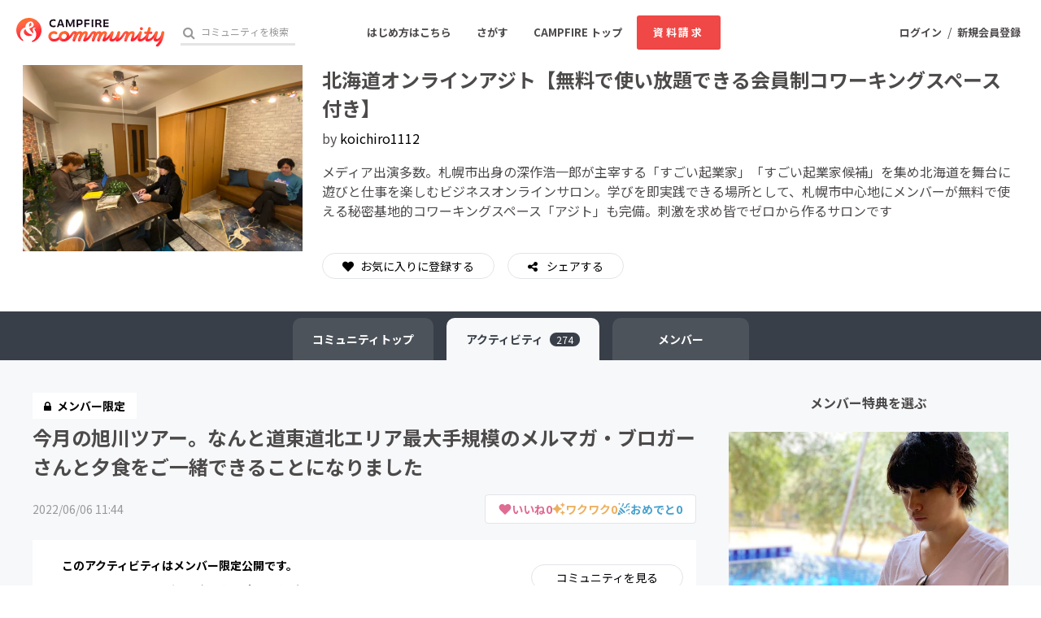

--- FILE ---
content_type: text/html; charset=utf-8
request_url: https://community.camp-fire.jp/projects/245438/activities/386046
body_size: 7195
content:
<!DOCTYPE html><html class="campfire" lang="ja"><head>  <script>
    dataLayer = [];

  </script>

    <script>
      // Unique Script ID: hRVNoUriAUU=
      dataLayer.push({"facebook_conversion_api_global_event_id":"3.144.163.41_Mozilla/5.0 (Macintosh; Intel Mac OS X 10_15_7) AppleWebKit/537.36 (KHTML, like Gecko) Chrome/131.0.0.0 Safari/537.36; ClaudeBot/1.0; +claudebot@anthropic.com)_1769151059"}, {"event":"ab_test","event_category":"Y202512_po_toppage_header_readyfor_link","event_action":"test_start","event_label":"default"}, {"dynx_itemid":245438,"dynx_project_type":"fanclub","dynx_project_source":"fanclub","dynx_project_category":"category_business","dynx_project_theme":"community","dynx_project_status":"opened","dynx_project_editing_draft_status":"editing","dynx_project_visibility":"listed","dynx_has_backable_rewards":true,"dynx_backer_count":3,"dynx_backer_total":null,"dynx_included_feeds_ydn":false,"dynx_included_feeds_affiliate":false,"dynx_included_feeds_criteo":false,"dynx_included_feeds_facebook":false,"dynx_included_feeds_gdr":false,"dynx_is_project_owner":false,"dynx_project_prefecture":null});
    </script>

  <script>
  (function(w,d,s,l,i){w[l]=w[l]||[];w[l].push({'gtm.start':
  new Date().getTime(),event:'gtm.js'});var f=d.getElementsByTagName(s)[0],
  j=d.createElement(s),dl=l!='dataLayer'?'&l='+l:'';j.async=true;j.src=
  'https://www.googletagmanager.com/gtm.js?id='+i+dl;f.parentNode.insertBefore(j,f);
  })(window,document,'script','dataLayer','GTM-W9DRDW2');</script>


<link href="https://fonts.googleapis.com" rel="preconnect" /><link crossorigin="anonymous" href="https://fonts.gstatic.com" rel="preconnect" /><link href="https://fonts.googleapis.com/css2?family=Noto+Sans+JP:wght@400;500;700&amp;display=swap" rel="stylesheet" /><link href="https://kit.fontawesome.com" rel="preconnect" /><link crossorigin="anonymous" href="https://ka-p.fontawesome.com" rel="preconnect" /><script async="" crossorigin="anonymous" src="https://kit.fontawesome.com/18f0a5c5ec.js"></script><meta content="NOYDIR" name="ROBOTS" /><meta content="NOODP" name="ROBOTS" /><link media="handheld" rel="alternate" /><meta content="width=device-width,initial-scale=1,minimum-scale=1,maximum-scale=1,user-scalable=no" name="viewport" /><meta content="198416226868447" property="fb:app_id" /><meta content="175430739163635" property="fb:pages" /><meta content="816f5f822973010374b9945914e9fd48" name="p:domain_verify" /><meta content="IE=Edge" http-equiv="X-UA-Compatible" /><meta content="yes" name="apple-mobile-web-app-capable" /><meta content="default" name="apple-mobile-web-app-status-bar-style" /><title>今月の旭川ツアー。なんと道東道北エリア最大手規模のメルマガ・ブロガーさんと夕食をご一緒できることになりました CAMPFIREコミュニティ</title>
<link rel="icon" type="image/x-icon" href="https://static.camp-fire.jp/assets/favicon/community/favicon2022-8a5ef5d28a4f20286d005ca0744a0941dbb87f497686248879623e812a49d860.ico">
<link rel="apple-touch-icon" type="image/png" href="https://static.camp-fire.jp/assets/favicon/community/touch_icon2022-8fae230f5e6b9bce734692b13c8bd23bcf3005a66b6b37e647a2d2fcbe567c6a.png" sizes="152x152">
<meta name="description" content="※このアクティビティはメンバー限定です">
<meta name="keywords" content="クラウドファンディング,資金調達,campfire,キャンプファイヤー,ソーシャルファンディング,クリエイター,少額出資,プレオーダー">
<link rel="canonical" href="https://community.camp-fire.jp/projects/245438/activities/386046">
<meta name="translation missing: community.projects.project_activities.show.noindex" content="nofollow">
<meta property="og:title" content="今月の旭川ツアー。なんと道東道北エリア最大手規模のメルマガ・ブロガーさんと夕食をご一緒できることになりました by 北海道オンラインアジト【無料で使い放題できる会員制コワーキングスペース付き】">
<meta property="og:description" content="※このアクティビティはメンバー限定です">
<meta property="og:image" content="https://static.camp-fire.jp/uploads/project_version/image/1059273/medium_fa0e08a3-4de7-4b65-8d65-c7bfb159be28.JPG">
<meta name="twitter:card" content="summary_large_image">
<meta name="twitter:site" content="@CAMP_community_">
<meta name="note:card" content="summary_large_image"><meta name="csrf-param" content="authenticity_token" />
<meta name="csrf-token" content="7K2ew7eQI22RA0DT6bkMs-nboX5_ailFuQ0GCo337A89rD4Kah9ccKjJR_efV5yTYLoTRePBqimewDoXYP3Wcw" /><script>const BASE_URL = "https://camp-fire.jp/";
const API_URL = "https://api.camp-fire.jp/";</script><script src="https://static.camp-fire.jp/assets/application-bacaf39b50d5637f7f09cc732b169afc72aae74a8e445506709d017a8962a575.js"></script><script src="https://static.camp-fire.jp/assets/themes/community/common-7b1b8e6438079f828df35b8674f17f07b550dc40b1f91bb18d2313ea5894a653.js"></script><script src="https://cdn.jsdelivr.net/npm/canvas-confetti@1.5.1/dist/confetti.browser.min.js"></script><script src="https://static.camp-fire.jp/assets/change_money_unit-6d87c47953d5890b05e24b09a46f5ceed96ff0f4c68bd76b2b9f0eec670a76a3.js" defer="defer"></script><script src="https://static.camp-fire.jp/assets/lazysizes.min-a12a6994abeab0df1a1df0c6afea565afbef9c001213ed7848b4967fb3bcfffb.js" async="async"></script><script src="https://static.camp-fire.jp/assets/community_project_show-313f81fa394c32dd370e.js"></script><link rel="stylesheet" href="https://static.camp-fire.jp/assets/application-3f7b74a350d8d5382cac8bae938a4e04a448f5c6aaf8462a37611028a06c6e8d.css" media="all" /><link rel="stylesheet" href="https://static.camp-fire.jp/assets/themes/community/common-51d2b1799c35b19263a0c1096157e833ff8f79edfabc25c8da8ea90101137953.css" /><link rel="stylesheet" href="https://static.camp-fire.jp/assets/slick-c0d9711ca26a60b2f858844332fc390b344513af5125e95a027261a5927e1374.css" media="all" /><link rel="stylesheet" href="https://static.camp-fire.jp/assets/themes/community/refine-fe497677b54ab90c9629db15f96de8af33da8eac3ff8c8783ad05fc477610fcf.css" /></head><body id="page-top"><noscript><iframe src="https://www.googletagmanager.com/ns.html?id=GTM-W9DRDW2"
height="0" width="0" style="display:none;visibility:hidden"></iframe></noscript>
<div class="project_activities-show layouts-project_activities layouts1 community-page-layout wrapper"><header class="header community"><nav class="gl-header"><div class="navigation clearfix"><div class="logo" id="gl-logo"><a id="hnav_header_logo" title="CAMPFIRE Community - クラウドファンディング" href="https://community.camp-fire.jp/"><img alt="CAMPFIREコミュニティ" srcset="https://static.camp-fire.jp/assets/community/logo_community2022-2ecb1b617b5d3e0b4042d5680cb449fd2f8e9c2579322c59bcbc545298d9e867.svg?ixlib=rails-2.1.4&amp;auto=format&amp;w=320 320w, https://static.camp-fire.jp/assets/community/logo_community2022-2ecb1b617b5d3e0b4042d5680cb449fd2f8e9c2579322c59bcbc545298d9e867.svg?ixlib=rails-2.1.4&amp;auto=format&amp;w=414 414w, https://static.camp-fire.jp/assets/community/logo_community2022-2ecb1b617b5d3e0b4042d5680cb449fd2f8e9c2579322c59bcbc545298d9e867.svg?ixlib=rails-2.1.4&amp;auto=format&amp;w=768 768w, https://static.camp-fire.jp/assets/community/logo_community2022-2ecb1b617b5d3e0b4042d5680cb449fd2f8e9c2579322c59bcbc545298d9e867.svg?ixlib=rails-2.1.4&amp;auto=format&amp;w=960 960w, https://static.camp-fire.jp/assets/community/logo_community2022-2ecb1b617b5d3e0b4042d5680cb449fd2f8e9c2579322c59bcbc545298d9e867.svg?ixlib=rails-2.1.4&amp;auto=format&amp;w=1024 1024w" sizes="100vw" src="https://static.camp-fire.jp/assets/community/logo_community2022-2ecb1b617b5d3e0b4042d5680cb449fd2f8e9c2579322c59bcbc545298d9e867.svg?ixlib=rails-2.1.4&auto=format" /></a></div><div class="header-search" id="search-wrap"><form action="https://community.camp-fire.jp/projects/search" autocomplete="off" method="get"><label for="hnav_header_search" id="search-icon"><i class="fa fa-search"></i></label><input class="custom" id="hnav_header_search" name="word" placeholder="コミュニティを検索" type="text" /><a class="search-close" href="" id="hnav_search_close"><i class="fa fa-times"></i></a></form></div><div id="header-users"><div class="user-normal"><a id="hnav_user_action_login" title="ログイン" href="https://community.camp-fire.jp/login">ログイン</a><span>/</span><a id="hnav_user_action_signup" title="新規会員登録" href="/signup">新規会員登録</a></div></div><a id="hnav_search_open" class="search-open" href=""><i class="fa fa-search"></i></a><a id="community-header-dlform" target="_blank" class="red no-shadow button community-header__sp-dlform " href="https://form.run/@community-support-dlform">資料請求</a></div><div class="menu-global clearfix" id="menu-global"><ul><li><a id="hnav_menu_start" title="コミュニティを始める" href="https://community.camp-fire.jp/readyfor">はじめ方はこちら</a></li><li><a id="hnav_menu_open" title="コミュニティをさがす" href="https://community.camp-fire.jp/projects">さがす</a></li><li class="sp-none sc-none"><a title="CAMPFIRE トップ" href="https://camp-fire.jp/">CAMPFIRE トップ</a></li><li class="sp-none sc-none"><a id="community-header-dlform" target="_blank" class="red no-shadow button header_brochure" href="https://form.run/@community-support-dlform">資料請求</a></li></ul></div><div class="more-menu" id="more-menu"><ul><li><ul><li><a id="hnav_menu_project_popular" title="おすすめのコミュニティ" href="https://community.camp-fire.jp/">おすすめのコミュニティ</a></li><li><a id="hnav_menu_project_popular" title="人気のコミュニティ" href="https://community.camp-fire.jp/projects">人気のコミュニティ</a></li><li><a id="hnav_menu_project_fresh" title="新着のコミュニティ" href="https://community.camp-fire.jp/projects/fresh">新着のコミュニティ</a></li></ul></li><li><ul class="category clearfix"><li><i class="fa fa-angle-right"></i><a id="hnav_menu_category_art" title="アート・写真" href="https://community.camp-fire.jp/projects/category/art">アート・写真</a></li><li><i class="fa fa-angle-right"></i><a id="hnav_menu_category_music" title="音楽" href="https://community.camp-fire.jp/projects/category/music">音楽</a></li><li><i class="fa fa-angle-right"></i><a id="hnav_menu_category_dance" title="舞台・パフォーマンス" href="https://community.camp-fire.jp/projects/category/dance">舞台・パフォーマンス</a></li><li><i class="fa fa-angle-right"></i><a id="hnav_menu_category_product" title="プロダクト" href="https://community.camp-fire.jp/projects/category/product">プロダクト</a></li><li><i class="fa fa-angle-right"></i><a id="hnav_menu_category_technology" title="テクノロジー・ガジェット" href="https://community.camp-fire.jp/projects/category/technology">テクノロジー・ガジェット</a></li><li><i class="fa fa-angle-right"></i><a id="hnav_menu_category_game" title="ゲーム・サービス開発" href="https://community.camp-fire.jp/projects/category/game">ゲーム・サービス開発</a></li><li><i class="fa fa-angle-right"></i><a id="hnav_menu_category_food" title="フード・飲食店" href="https://community.camp-fire.jp/projects/category/food">フード・飲食店</a></li><li><i class="fa fa-angle-right"></i><a id="hnav_menu_category_fashion" title="ファッション" href="https://community.camp-fire.jp/projects/category/fashion">ファッション</a></li><li><i class="fa fa-angle-right"></i><a id="hnav_menu_category_movie" title="映像・映画" href="https://community.camp-fire.jp/projects/category/movie">映像・映画</a></li><li><i class="fa fa-angle-right"></i><a id="hnav_menu_category_publishing" title="書籍・雑誌出版" href="https://community.camp-fire.jp/projects/category/publishing">書籍・雑誌出版</a></li><li><i class="fa fa-angle-right"></i><a id="hnav_menu_category_anime" title="アニメ・漫画" href="https://community.camp-fire.jp/projects/category/anime">アニメ・漫画</a></li><li><i class="fa fa-angle-right"></i><a id="hnav_menu_category_sports" title="スポーツ" href="https://community.camp-fire.jp/projects/category/sports">スポーツ</a></li><li><i class="fa fa-angle-right"></i><a id="hnav_menu_category_business" title="ビジネス・起業" href="https://community.camp-fire.jp/projects/category/business">ビジネス・起業</a></li><li><i class="fa fa-angle-right"></i><a id="hnav_menu_category_social-good" title="ソーシャルグッド" href="https://community.camp-fire.jp/projects/category/social-good">ソーシャルグッド</a></li><li><i class="fa fa-angle-right"></i><a id="hnav_menu_category_beauty" title="ビューティー・ヘルスケア" href="https://community.camp-fire.jp/projects/category/beauty">ビューティー・ヘルスケア</a></li><li><i class="fa fa-angle-right"></i><a id="hnav_menu_category_local" title="まちづくり・地域活性化" href="https://community.camp-fire.jp/projects/category/local">まちづくり・地域活性化</a></li><li><i class="fa fa-angle-right"></i><a id="hnav_menu_category_challenge" title="チャレンジ" href="https://community.camp-fire.jp/projects/category/challenge">チャレンジ</a></li></ul></li><li><ul><li><a id="hnav_menu_goodmorning" title="CAMPFIRE for Social Good" href="https://camp-fire.jp/forsocialgood/readyfor">CAMPFIRE for Social Good</a></li><li><a id="hnav_menu_mocolle" title="CAMPFIRE Creation" href="https://camp-fire.jp/creation">CAMPFIRE Creation</a></li></ul></li></ul></div></nav></header><div class="container" id="js-container"><div class="community-page"><div data-project-id="245438" data-vue="ProjectSimplified"><div class="before-mount-header"></div></div><div id="content-area"><div><ul class="communitypage-tabmenu"><li><a href="/projects/view/245438#menu"><span class="sp-none">コミュニティ</span>トップ</a></li><li class="current"><a href="/projects/245438/activities#menu">アクティビティ<span class="count">274</span></a></li><li><a title="支援者" class="ga-detail-patron" rel="nofollow" href="/projects/245438/backers#menu">メンバー</a></li></ul></div><div data-vue="ProjectSigninOrSignupWithFormModal"></div><div class="contents"><div data-project-activity-id="386046" data-project-id="245438" data-vue="ProjectActivityBody"></div><div><div data-preview="false" data-project-id="245438" data-token="" data-vue="ProjectRewardList"></div><div data-vue="ProjectFavoriteArea"></div></div></div></div></div><div data-type="community-page" data-vue="ContentLoaderOverlay"></div><script>$(function () {
  if (window.matchMedia('(max-width: 768px)').matches) {
    const spFixedMenuSlider = document.querySelector('.sp-fix-menu.rewards-slider-wrap');
    const spFixedMenuSliderSection = document.querySelector('.sp-fix-menu-reward-slider-section');
    let startPosition = 0;

    if (!spFixedMenuSlider || !spFixedMenuSliderSection) return;

    const callback = function (entries) {
      entries.forEach((entry) => {
        if (entry.isIntersecting) {
          spFixedMenuSlider.classList.remove('show');
          spFixedMenuSlider.classList.add('is-intersecting');
        } else {
          spFixedMenuSlider.classList.add('show');
          spFixedMenuSlider.classList.remove('is-intersecting');
        }
      });
    };
    const observer = new IntersectionObserver(callback, {
      threshold: 0,
      rootMargin: '-100% 0px 100% 0px',
    });
    const target = document.querySelector('#reward-list');
    observer.observe(target);

    $(window).scroll(function(){
      const currentPosition = $(this).scrollTop();
      if (currentPosition <= startPosition) {
        spFixedMenuSlider.classList.remove('show');
      } else if (currentPosition > startPosition && !spFixedMenuSlider.classList.contains('is-intersecting')) {
        spFixedMenuSlider.classList.add('show');
      }
      startPosition = currentPosition;
    });
  }
})</script><div class="pay-activity-signin-signup-overlay" data-user="false"><div class="signin-signup-modal"><div class="header"><h2>商品の購入にはログインが必要です。</h2><button class="modal-close">×</button></div><div class="body"><div class="not-entry"><h3>まだ会員登録がお済みでない方</h3><p>CAMPFIREに会員登録すると、会員情報やお支払い方法などを保存しコミュニティへの参加や商品の購入がスムーズに行えます。</p><p>また、販売者やコミュニティオーナーとメッセージで交流したり、最新の情報を受け取ることができます。</p><a class="login-link" href="/signup">会員登録へ進む</a></div><div class="already-entry"><h3>既に会員の方</h3><p>既にCAMPFIREに会員登録している場合には、ログインして商品の購入に進んでください。</p><a class="signup-link" href="/login"> ログインする</a></div></div><div class="footer"><button class="modal-close">× 閉じる</button></div></div></div><script>document.addEventListener("DOMContentLoaded", () => {
  const user = $('.pay-activity-signin-signup-overlay').data('user')
  const modal = $(".pay-activity-signin-signup-overlay");
  const closeIcon = $(".modal-close");

  closeIcon.on("click",function () {
    modal.removeClass("active");
  });

  function showModal (e) {
    if (user === false) {
      e.preventDefault();
      modal.addClass("active");
    }
  }

  $(".login-check-link").on("click", showModal);
});</script></div></div><footer class="footer" id="js-footer"><div class="inner"><div class="footer-top-area"><section class="category"><h6>カテゴリー</h6><div class="inner-block"><ul><li><a title="テクノロジー・ガジェット" href="/projects/category/technology">テクノロジー・ガジェット</a></li><li><a title="プロダクト" href="/projects/category/product">プロダクト</a></li><li><a title="フード・飲食店" href="/projects/category/food">フード・飲食店</a></li><li><a title="アニメ・漫画" href="/projects/category/anime">アニメ・漫画</a></li><li><a title="ファッション" href="/projects/category/fashion">ファッション</a></li><li><a title="ゲーム・サービス開発" href="/projects/category/game">ゲーム・サービス開発</a></li><li><a title="ビジネス・起業" href="/projects/category/business">ビジネス・起業</a></li><li><a title="アート・写真" href="/projects/category/art">アート・写真</a></li><li><a title="ソーシャルグッド" href="/projects/category/social-good">ソーシャルグッド</a></li></ul></div><div class="inner-block"><ul><li><a title="まちづくり・地域活性化" href="/projects/category/local">まちづくり・地域活性化</a></li><li><a title="音楽" href="/projects/category/music">音楽</a></li><li><a title="チャレンジ" href="/projects/category/challenge">チャレンジ</a></li><li><a title="スポーツ" href="/projects/category/sports">スポーツ</a></li><li><a title="映像・映画" href="/projects/category/movie">映像・映画</a></li><li><a title="書籍・雑誌出版" href="/projects/category/publishing">書籍・雑誌出版</a></li><li><a title="ビューティー・ヘルスケア" href="/projects/category/beauty">ビューティー・ヘルスケア</a></li><li><a title="舞台・パフォーマンス" href="/projects/category/dance">舞台・パフォーマンス</a></li></ul></div></section><section class="support"><h6>起案サポート</h6><div class="inner-block"><ul><li><a href="https://camp-fire.jp/readyfor">プロジェクトを作る</a></li><li><a target="_blank" href="https://camp-fire.jp/form/po-document-service">資料請求</a></li></ul></div><div class="inner-block"><ul><li><a href="https://camp-fire.jp/ai-assistant/form/counsel?conversion_location=footer">スタッフに相談する</a></li></ul></div><div class="academy-block"><p>クラウドファンディングのノウハウを無料で学ぼう</p><div class="academy-label"><img alt="academy" class="academy" srcset="https://static.camp-fire.jp/assets/share/academy-95ed1ec32dff35ea403100297d9c07278a89def1f4885fa6cee169e050eeccc2.svg?ixlib=rails-2.1.4&amp;auto=format&amp;w=320 320w, https://static.camp-fire.jp/assets/share/academy-95ed1ec32dff35ea403100297d9c07278a89def1f4885fa6cee169e050eeccc2.svg?ixlib=rails-2.1.4&amp;auto=format&amp;w=414 414w, https://static.camp-fire.jp/assets/share/academy-95ed1ec32dff35ea403100297d9c07278a89def1f4885fa6cee169e050eeccc2.svg?ixlib=rails-2.1.4&amp;auto=format&amp;w=768 768w, https://static.camp-fire.jp/assets/share/academy-95ed1ec32dff35ea403100297d9c07278a89def1f4885fa6cee169e050eeccc2.svg?ixlib=rails-2.1.4&amp;auto=format&amp;w=960 960w, https://static.camp-fire.jp/assets/share/academy-95ed1ec32dff35ea403100297d9c07278a89def1f4885fa6cee169e050eeccc2.svg?ixlib=rails-2.1.4&amp;auto=format&amp;w=1024 1024w" sizes="100vw" src="https://static.camp-fire.jp/assets/share/academy-95ed1ec32dff35ea403100297d9c07278a89def1f4885fa6cee169e050eeccc2.svg?ixlib=rails-2.1.4&auto=format" /><p>CAMPFIREアカデミー</p></div><div class="academy-left-inner-block"><ul><li><a target="_blank" href="https://camp-fire.jp/academy">CAMPFIREアカデミーとは</a></li><li><a target="_blank" href="https://camp-fire.jp/academy/crowdfunding">クラウドファンディングとは</a></li><li><a target="_blank" href="https://camp-fire.jp/academy/making">プロジェクトの作り方</a></li><li><a target="_blank" href="https://camp-fire.jp/academy/pr">プロジェクトの広め方</a></li></ul></div><div class="academy-right-inner-block"><ul><li><a target="_blank" href="https://camp-fire.jp/academy/seminar">説明会・相談会</a></li><li><a target="_blank" href="https://camp-fire.jp/academy/support">サポートサービス</a></li><li><a target="_blank" href="https://camp-fire.jp/academy/casestudy">実施事例</a></li><li><a target="_blank" href="https://camp-fire.jp/stats">統計データ</a></li></ul></div></div></section><section class="service half"><h6>サービス</h6><ul><li><a title="CAMPFIRE" href="https://camp-fire.jp/">CAMPFIRE</a></li><li><a title="CAMPFIRE コミュニティ" href="https://community.camp-fire.jp/">CAMPFIRE コミュニティ</a></li><li><a title="CAMPFIRE Creation" href="https://camp-fire.jp/creation">CAMPFIRE Creation</a></li><li><a title="CAMPFIRE for Social Good" href="https://camp-fire.jp/forsocialgood/readyfor">CAMPFIRE for Social Good</a></li><li><a title="CAMPFIRE for Entertainment" href="https://camp-fire.jp/readyfor-forentertainment">CAMPFIRE for Entertainment</a></li><li><a title="CAMPFIRE for Sports" href="https://camp-fire.jp/readyfor-forsports">CAMPFIRE for Sports</a></li><li><a title="CAMPFIREふるさと納税" href="https://camp-fire.jp/furusato">CAMPFIRE ふるさと納税</a></li><li><a title="AD FOR ALL" href="https://camp-fire.jp/adforall">AD FOR ALL</a></li><li><a title="HIOKOSHI" href="https://camp-fire.jp/curations/hiokoshi">HIOKOSHI</a></li><li><a title="JFAクラウドファンディング" href="https://jfa.camp-fire.jp/">JFAクラウドファンディング</a></li><li><a title="machi-ya" href="https://camp-fire.jp/machi-ya">machi-ya</a></li></ul></section><section class="about half"><h6>CAMPFIRE について</h6><ul><li><a title="CAMPFIREとは" href="https://camp-fire.jp/about">CAMPFIREとは</a></li><li><a title="あんしん・安全への取り組み" href="/safety">あんしん・安全への取り組み</a></li><li><a title="ニュース" href="/news">ニュース</a></li><li><a title="ヘルプ" target="_blank" href="https://help.camp-fire.jp/hc/ja">ヘルプ</a></li><li><a title="お問い合わせ" rel="nofollow" href="/inquiries">お問い合わせ</a></li></ul><p>各種規定</p><ul><li><a title="利用規約" href="https://camp-fire.jp/term">利用規約</a></li><li><a title="細則" href="https://camp-fire.jp/bylaws">細則</a></li><li><a title="プライバシーポリシー" href="https://camp-fire.jp/privacy">プライバシーポリシー</a></li><li><a title="特定商取引法に基づく表記" href="https://camp-fire.jp/legal">特定商取引法に基づく表記</a></li><li><a title="情報セキュリティ方針" href="https://camp-fire.jp/security-compliance/policy">情報セキュリティ方針</a></li><li><a title="反社基本方針" href="https://camp-fire.jp/antisocial">反社基本方針</a></li><li><a title="カスタマーハラスメントに対する考え方" href="https://camp-fire.jp/customer-harassment">カスタマーハラスメントに対する考え方</a></li><li><a title="クッキーポリシー" href="https://camp-fire.jp/cookie">クッキーポリシー</a></li></ul></section></div><section class="group"><h6>CAMPFIRE GROUP</h6><ul><li><a title="Livefor株式会社" target="_blank" href="https://live4.co/">Livefor株式会社</a></li></ul></section><div class="qr-code-note">「QRコード」は株式会社デンソーウェーブの登録商標です。</div><div class="footer-bottom-area"><section class="logo"><a href="https://camp-fire.jp/"><img srcset="https://static.camp-fire.jp/assets/logo/campfire_white-461e55a8cb2fcf01a7d0a5eccba969601faf9205cf9c8d82e2d9f3bf22753645.svg?ixlib=rails-2.1.4&amp;auto=format&amp;w=320 320w, https://static.camp-fire.jp/assets/logo/campfire_white-461e55a8cb2fcf01a7d0a5eccba969601faf9205cf9c8d82e2d9f3bf22753645.svg?ixlib=rails-2.1.4&amp;auto=format&amp;w=414 414w, https://static.camp-fire.jp/assets/logo/campfire_white-461e55a8cb2fcf01a7d0a5eccba969601faf9205cf9c8d82e2d9f3bf22753645.svg?ixlib=rails-2.1.4&amp;auto=format&amp;w=768 768w, https://static.camp-fire.jp/assets/logo/campfire_white-461e55a8cb2fcf01a7d0a5eccba969601faf9205cf9c8d82e2d9f3bf22753645.svg?ixlib=rails-2.1.4&amp;auto=format&amp;w=960 960w, https://static.camp-fire.jp/assets/logo/campfire_white-461e55a8cb2fcf01a7d0a5eccba969601faf9205cf9c8d82e2d9f3bf22753645.svg?ixlib=rails-2.1.4&amp;auto=format&amp;w=1024 1024w" sizes="100vw" src="https://static.camp-fire.jp/assets/logo/campfire_white-461e55a8cb2fcf01a7d0a5eccba969601faf9205cf9c8d82e2d9f3bf22753645.svg?ixlib=rails-2.1.4&auto=format" /></a></section><section class="company"><adress class="copyright">&copy;<a target="_blank" href="https://campfire.co.jp">CAMPFIRE, Inc.</a></adress><ul><li><a title="会社情報" target="_blank" href="https://campfire.co.jp/about/">会社概要</a></li><li><a title="採用情報" target="_blank" href="https://campfire.co.jp/careers/">採用情報</a></li><li><a title="パートナー募集" href="/partner">パートナー募集</a></li></ul></section><section class="social"><ul><li><a target="_blank" href="https://ignite.camp-fire.jp/subscribe"><i class="far fa-envelope"></i></a></li><li><a target="_blank" href="https://www.facebook.com/campfirejp"><i class="fab fa-facebook"></i></a></li><li><a target="_blank" href="https://twitter.com/campfirejp"><img class="logo-x-twitter" srcset="https://static.camp-fire.jp/assets/logo/x-twitter-white-3f63814567ee52cf9c076987442505a6413a874e88a64b0c8054158ac676ed94.svg?ixlib=rails-2.1.4&amp;auto=format&amp;w=320 320w, https://static.camp-fire.jp/assets/logo/x-twitter-white-3f63814567ee52cf9c076987442505a6413a874e88a64b0c8054158ac676ed94.svg?ixlib=rails-2.1.4&amp;auto=format&amp;w=414 414w, https://static.camp-fire.jp/assets/logo/x-twitter-white-3f63814567ee52cf9c076987442505a6413a874e88a64b0c8054158ac676ed94.svg?ixlib=rails-2.1.4&amp;auto=format&amp;w=768 768w, https://static.camp-fire.jp/assets/logo/x-twitter-white-3f63814567ee52cf9c076987442505a6413a874e88a64b0c8054158ac676ed94.svg?ixlib=rails-2.1.4&amp;auto=format&amp;w=960 960w, https://static.camp-fire.jp/assets/logo/x-twitter-white-3f63814567ee52cf9c076987442505a6413a874e88a64b0c8054158ac676ed94.svg?ixlib=rails-2.1.4&amp;auto=format&amp;w=1024 1024w" sizes="100vw" src="https://static.camp-fire.jp/assets/logo/x-twitter-white-3f63814567ee52cf9c076987442505a6413a874e88a64b0c8054158ac676ed94.svg?ixlib=rails-2.1.4&auto=format" /></a></li><li><a target="_blank" href="https://instagram.com/campfire_jp/"><i class="fab fa-instagram"></i></a></li><li><a target="_blank" href="https://line.me/ti/p/%40iqs4598g"><i class="fab fa-line"></i></a></li></ul></section></div></div></footer><div class="floating-margin-box"></div><div data-login="false" data-vue="LoginModalForFollowButton"></div><input id="notification_message" type="hidden" value="" /><script>(function (d, s, id) {
    var js, fjs = d.getElementsByTagName(s)[0];
    if (d.getElementById(id)) return;
    js = d.createElement(s);
    js.id = id;
    js.async = true;
    js.src = '//connect.facebook.net/ja_JP/sdk.js#version=v2.12&xfbml=1&appId=198416226868447';
    fjs.parentNode.insertBefore(js, fjs);
}(document, 'script', 'facebook-jssdk'));</script></body></html>

--- FILE ---
content_type: image/svg+xml
request_url: https://community.camp-fire.jp/images/community/activity_reaction/reaction_omedeto.svg
body_size: 2444
content:
<svg width="26" height="26" viewBox="0 0 26 26" fill="none" xmlns="http://www.w3.org/2000/svg">
<path d="M2.5 2.56494C2.5 1.76807 3.15625 1.06494 4 1.06494C4.79688 1.06494 5.5 1.76807 5.5 2.56494C5.5 3.40869 4.79688 4.06494 4 4.06494C3.15625 4.06494 2.5 3.40869 2.5 2.56494ZM22 8.56494C22 7.76807 22.6562 7.06494 23.5 7.06494C24.2969 7.06494 25 7.76807 25 8.56494C25 9.40869 24.2969 10.0649 23.5 10.0649C22.6562 10.0649 22 9.40869 22 8.56494ZM23.5 20.5649C24.2969 20.5649 25 21.2681 25 22.0649C25 22.9087 24.2969 23.5649 23.5 23.5649C22.6562 23.5649 22 22.9087 22 22.0649C22 21.2681 22.6562 20.5649 23.5 20.5649ZM8.82812 8.23682C8.35938 7.81494 8.35938 7.11182 8.82812 6.68994L9.20312 6.26807C10 5.51807 10.4688 4.48682 10.6094 3.36182L10.75 2.09619C10.7969 1.48682 11.3594 1.01807 11.9688 1.11182C12.5781 1.15869 13.0469 1.72119 12.9531 2.33057L12.8125 3.59619C12.6719 5.23682 11.9219 6.73682 10.7969 7.86182L10.4219 8.23682C9.95312 8.70557 9.25 8.70557 8.82812 8.23682ZM17.8281 15.6431L18.2031 15.2681C19.3281 14.1431 20.8281 13.3931 22.4219 13.2524L23.7344 13.1118C24.3438 13.0181 24.9062 13.4868 24.9531 14.0962C25.0469 14.7056 24.5781 15.2681 23.9688 15.3149L22.7031 15.4556C21.5781 15.5962 20.5469 16.0649 19.7969 16.8618L19.4219 17.2368C18.9531 17.7056 18.25 17.7056 17.8281 17.2368C17.3594 16.8149 17.3594 16.1118 17.8281 15.6899V15.6431ZM24.7188 1.48682C25.0938 1.95557 25.0469 2.65869 24.5781 3.08057L24.1094 3.45557C23.4062 4.06494 22.5156 4.34619 21.625 4.34619C20.8281 4.29932 20.1719 4.90869 20.125 5.70557L20.0781 7.11182C19.9375 9.08057 18.25 10.6274 16.2812 10.5806C15.9062 10.5806 15.5781 10.6743 15.2969 10.9087L14.8281 11.3306C14.3594 11.7056 13.6562 11.6587 13.2344 11.1899C12.8594 10.7212 12.9062 10.0181 13.375 9.59619L13.8438 9.22119C14.5469 8.61182 15.4375 8.33057 16.3281 8.33057C17.125 8.37744 17.7812 7.76807 17.8281 6.97119L17.9219 5.56494C18.0156 3.59619 19.7031 2.04932 21.6719 2.09619C22.0469 2.09619 22.375 2.00244 22.6562 1.76807L23.125 1.34619C23.5938 0.971191 24.2969 1.01807 24.7188 1.48682ZM8.03125 10.5337L15.5312 18.0337C15.9062 18.4087 16.0469 18.9243 15.9531 19.3931C15.8125 19.9087 15.4844 20.3306 15.0156 20.4712L13.1406 21.1743L4.89062 12.9243L5.59375 11.0493C5.73438 10.5806 6.15625 10.2524 6.67188 10.1118C7.14062 10.0181 7.65625 10.1587 8.03125 10.5337ZM3.25 17.2837L4.28125 14.4712L11.5938 21.7837L8.78125 22.8149L3.25 17.2837ZM2.64062 18.8306L7.23438 23.4243L3.01562 24.9712C2.45312 25.2056 1.84375 25.0649 1.42188 24.6431C1 24.2212 0.859375 23.6118 1.09375 23.0493L2.64062 18.8306Z" fill="#4BA2CE"/>
</svg>


--- FILE ---
content_type: application/javascript
request_url: https://static.camp-fire.jp/assets/themes/community/common-7b1b8e6438079f828df35b8674f17f07b550dc40b1f91bb18d2313ea5894a653.js
body_size: 407
content:
$(function(){$(".title-nav > dt").click(function(){return $(".title-nav").toggleClass("is-active"),!1});var t=$("#faq-open dt"),e=!1;t.on("click",function(){e||(e=!0,$(this).toggleClass("active"),$(this).removeClass("hover"),$(this).next().slideToggle(200).promise().done(function(){e=!1}))}),t.hover(function(){"block"!=$(this).next().css("display")&&$(this).addClass("hover")},function(){"block"!=$(this).next().css("display")&&$(this).removeClass("hover")})}),$(function(){$('.fanclub-navigation--readyfor a[href^="#"]').click(function(){var t=300,e=$(this).attr("href"),o,a=$("#"==e||""==e?"html":e).offset().top-60;return $("body,html").animate({scrollTop:a},t,"swing"),!1})}),$(function(){if($(".community-page-menu").length){var t=40,e=300,o=768,a=$(window),i=a.width(),n=a.scrollTop(),s=$(".community-page-menu").first(),r=$("header.header.community").first(),l=r.outerHeight(!0),c=r.offset().top+l,m=[],h=[],f=[],u=$(".community-page-menu__line"),g=$(".community-page-menu__item"),d=!1;$(".community-page-menu__item a",s).each(function(){m.push($(this).attr("href"))}),m.reverse(),$.each(m,function(t,e){h[t]=$(e),f[t]=$(g[t])}),f.reverse(),u.css("right",100/m.length*(m.length-1)+"%"),$('.community-page-menu a[href^="#"]').click(function(){var o=$(this).attr("href"),a,i=$("#"==o||""==o?"html":o).offset().top-t;return $("body,html").animate({scrollTop:i},e,"swing"),!1}),a.on("resize",function(){l=r.outerHeight(!0),c=r.offset().top+l,i=$(this).width()}),a.on("resize scroll",function(){if(!d){for(var e=0;e<m.length;e++)if(!h[e].length&&(h[e]=$(m[e]),!h[e].length))return;d=!0}if(!(i>o)){(n=$(this).scrollTop())>c?s.addClass("is-show"):s.hasClass("is-show")&&s.removeClass("is-show");for(var e=0;e<h.length;e++)if(n>=Math.floor(h[e].offset().top-t)){var a=f[e];if(a.hasClass("is-active"))return;return u.css("right",100/m.length*e+"%"),g.removeClass("is-active"),void a.addClass("is-active")}}})}}),$(function(){$('.js-feature-page-link a[href^="#"]').click(function(){var t=300,e=$(this).attr("href"),o,a=$("#"==e||""==e?"html":e).offset().top;return $("body,html").animate({scrollTop:a},t,"swing"),!1})}),$(()=>{const t="active",e=$(".member-motivation-modals .header-users__member-motivation-modals-nav-opener"),o=$(".member-motivation-modals .header-users__member-motivation-modals-nav-target");e.on("click",()=>(o.toggleClass(t),!1)),o.on("click",t=>t.stopPropagation()),$("body").on("click",()=>{o.removeClass(t)}),$(".member-motivation-modals .community-button").each(function(){const t=$(this),e=`already-read-member-motivation-modal-birthday-for-${t.attr("data-project-id")}`,o=`already-read-member-motivation-modal-anniversary-for-${t.attr("data-project-id")}`;t.hasClass("birthday")&&t.on("click",function(){"true"!==localStorage.getItem(e)&&null!==localStorage.getItem(e)||localStorage.setItem(e,!1),"false"===localStorage.getItem(o)&&localStorage.setItem(o,!0)}),t.hasClass("anniversary")&&t.on("click",function(){"true"!==localStorage.getItem(o)&&null!==localStorage.getItem(o)||localStorage.setItem(o,!1),"false"===localStorage.getItem(e)&&localStorage.setItem(e,!0)})})});

--- FILE ---
content_type: image/svg+xml
request_url: https://community.camp-fire.jp/images/community/activity_reaction/reaction_wakuwaku.svg
body_size: 1497
content:
<svg width="25" height="25" viewBox="0 0 25 25" fill="none" xmlns="http://www.w3.org/2000/svg">
<path d="M15.6875 4.93994C15.5469 4.84619 15.4531 4.75244 15.4531 4.56494C15.4531 4.42432 15.5469 4.33057 15.6875 4.23682L18.5 3.06494L19.625 0.299316C19.7188 0.158691 19.8125 0.0649414 19.9531 0.0649414C20.1406 0.0649414 20.2344 0.158691 20.3281 0.299316L21.5 3.06494L24.2656 4.23682C24.4062 4.33057 24.5 4.42432 24.5 4.56494C24.5 4.75244 24.4062 4.84619 24.2656 4.93994L21.5 6.06494L20.3281 8.87744C20.2344 9.01807 20.1406 9.11182 20 9.11182C19.8125 9.11182 19.7188 9.01807 19.625 8.87744L18.5 6.06494L15.6875 4.93994ZM24.2656 19.2368C24.4062 19.3306 24.5 19.4243 24.5 19.5649C24.5 19.7524 24.4062 19.8462 24.2656 19.9399L21.5 21.0649L20.3281 23.8774C20.2344 24.0181 20.1406 24.1118 20 24.1118C19.8125 24.1118 19.7188 24.0181 19.625 23.8774L18.5 21.0649L15.6875 19.9399C15.5469 19.8462 15.4531 19.7524 15.4531 19.6118C15.4531 19.4243 15.5469 19.3306 15.6875 19.2368L18.5 18.0649L19.625 15.2993C19.7188 15.1587 19.8125 15.0649 19.9531 15.0649C20.1406 15.0649 20.2344 15.1587 20.3281 15.2993L21.5 18.0649L24.2656 19.2368ZM18.5 12.0649C18.5 12.3462 18.3125 12.6274 18.0781 12.7212L12.7812 15.3931L10.1562 20.6899C10.0156 20.9243 9.78125 21.0649 9.5 21.0649C9.17188 21.0649 8.9375 20.9243 8.79688 20.6899L6.17188 15.3931L0.875 12.7212C0.640625 12.6274 0.453125 12.3462 0.453125 12.0649C0.453125 11.7837 0.640625 11.5024 0.875 11.4087L6.17188 8.73682L8.79688 3.48682C9.07812 2.97119 9.875 2.97119 10.1562 3.48682L12.7812 8.73682L18.0781 11.4087C18.3125 11.5024 18.4531 11.7837 18.5 12.0649Z" fill="#EDB05F"/>
</svg>
